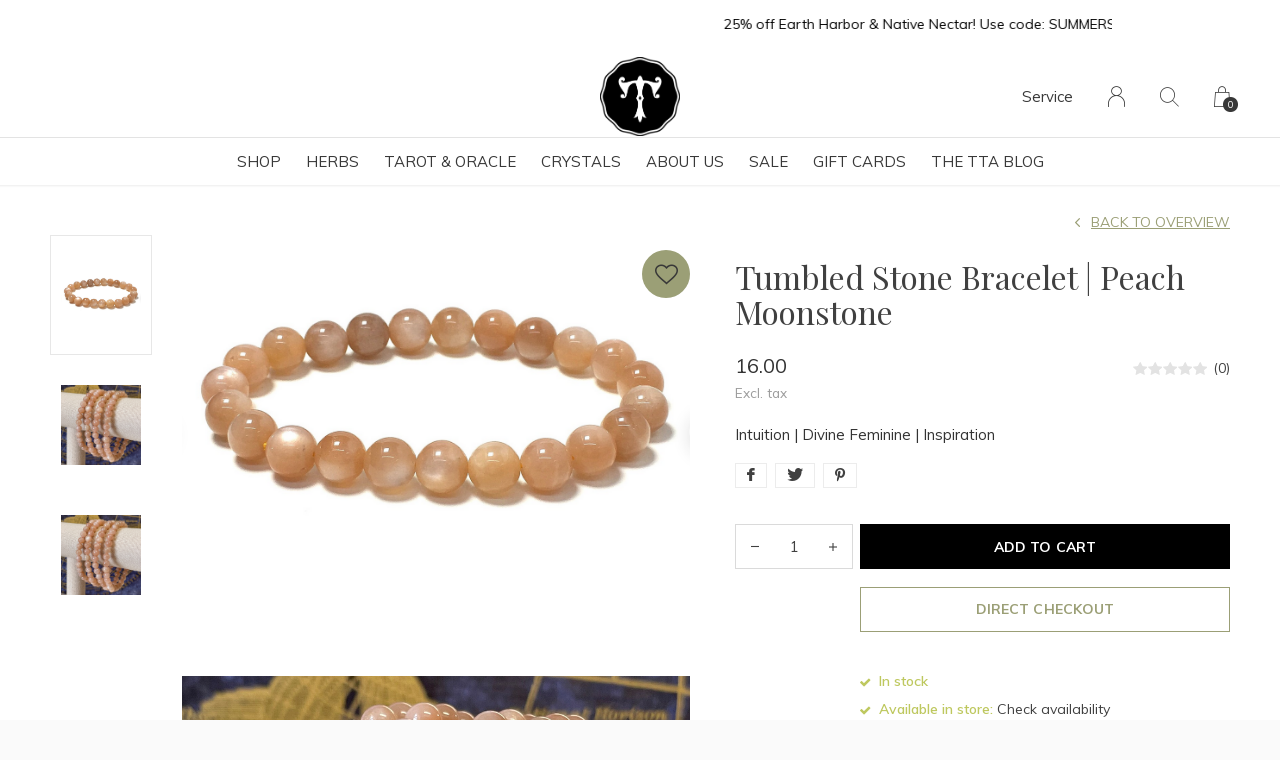

--- FILE ---
content_type: text/html;charset=utf-8
request_url: https://www.twistedthistleapothecary.com/round-bead-bracelet-peach-moonstone-5-7mm-beads.html?source=facebook
body_size: 10179
content:
<!doctype html>
<html lang="en" dir="ltr" class="center  h-white theme-product    white ">
	<head>
    
        
    <meta charset="utf-8"/>
<!-- [START] 'blocks/head.rain' -->
<!--

  (c) 2008-2026 Lightspeed Netherlands B.V.
  http://www.lightspeedhq.com
  Generated: 20-01-2026 @ 12:42:29

-->
<link rel="canonical" href="https://www.twistedthistleapothecary.com/round-bead-bracelet-peach-moonstone-5-7mm-beads.html"/>
<link rel="alternate" href="https://www.twistedthistleapothecary.com/index.rss" type="application/rss+xml" title="New products"/>
<meta name="robots" content="noodp,noydir"/>
<meta name="google-site-verification" content="-jHEESUXKmY2vmg9wstWbPjE4Q_UTJNbDF0ZSxQnSEM"/>
<meta property="og:url" content="https://www.twistedthistleapothecary.com/round-bead-bracelet-peach-moonstone-5-7mm-beads.html?source=facebook"/>
<meta property="og:site_name" content="Twisted Thistle Apothecary"/>
<meta property="og:title" content="Own Peach Moonstone Bracelet"/>
<meta property="og:description" content="Experience the gentle power of Peach Moonstone, designed to awaken your sacral chakra, boost intuition, and invite creative inspiration with every wear."/>
<meta property="og:image" content="https://cdn.shoplightspeed.com/shops/628201/files/53962726/tumbled-stone-bracelet-peach-moonstone.jpg"/>
<script src="https://app.dmws.plus/shop-assets/628201/dmws-plus-loader.js?id=468fb75c314a5571940fb0a51821905a"></script>
<script src="https://www.powr.io/powr.js?external-type=lightspeed"></script>
<!--[if lt IE 9]>
<script src="https://cdn.shoplightspeed.com/assets/html5shiv.js?2025-02-20"></script>
<![endif]-->
<!-- [END] 'blocks/head.rain' -->
    
		<meta charset="utf-8">
		<meta http-equiv="x-ua-compatible" content="ie=edge">
		<title>Own Peach Moonstone Bracelet - Twisted Thistle Apothecary</title>
		<meta name="description" content="Experience the gentle power of Peach Moonstone, designed to awaken your sacral chakra, boost intuition, and invite creative inspiration with every wear.">
		<meta name="keywords" content="Peach Moonstone Bracelet, Tumbled Stone Jewelry">
		<meta name="theme-color" content="#ffffff">
		<meta name="MobileOptimized" content="320">
		<meta name="HandheldFriendly" content="true">
		<meta name="viewport" content="width=device-width, initial-scale=1, maximum-scale=1, viewport-fit=cover, target-densitydpi=device-dpi, shrink-to-fit=no">
		<meta name="author" content="https://www.dmws.nl">
		<link rel="preload" href="https://fonts.googleapis.com/css?family=Muli:300,400,500,600,700,800,900%7CPlayfair%20Display:300,400,500,600,700,800,900" as="style">
		<link rel="preload" as="style" href="https://cdn.shoplightspeed.com/shops/628201/themes/17302/assets/screen.css?20251007210705?528">
    <link rel="preload" as="style" href="https://cdn.shoplightspeed.com/shops/628201/themes/17302/assets/settings.css?20251007210705">
    		<link rel="preload" as="style" href="https://cdn.shoplightspeed.com/shops/628201/themes/17302/assets/custom.css?20251007210705">
		<link rel="preload" as="font" href="https://cdn.shoplightspeed.com/shops/628201/themes/17302/assets/icomoon.woff2?20251007210705">
		<link rel="preload" as="script" href="https://ajax.googleapis.com/ajax/libs/jquery/1.7.2/jquery.min.js">
		<link rel="preload" as="script" href="https://ajax.googleapis.com/ajax/libs/jqueryui/1.10.1/jquery-ui.min.js">
		<link rel="preload" as="script" href="https://cdn.shoplightspeed.com/assets/gui.js?2025-02-20">	
		<link rel="preload" as="script" href="https://cdn.shoplightspeed.com/shops/628201/themes/17302/assets/scripts.js?20251007210705">
		<link rel="preload" as="script" href="https://cdn.shoplightspeed.com/shops/628201/themes/17302/assets/custom.js?20251007210705?775">
    <link rel="preload" as="script" href="https://cdn.shoplightspeed.com/shops/628201/themes/17302/assets/global.js?20251007210705">
    <link href="https://fonts.googleapis.com/css?family=Muli:300,400,500,600,700,800,900%7CPlayfair%20Display:300,400,500,600,700,800,900" rel="stylesheet" type="text/css">
		<link rel="stylesheet" media="screen" href="https://cdn.shoplightspeed.com/shops/628201/themes/17302/assets/screen.css?20251007210705?931">
    <link rel="stylesheet" media="screen" href="https://cdn.shoplightspeed.com/shops/628201/themes/17302/assets/settings.css?20251007210705">
    		<link rel="stylesheet" media="screen" href="https://cdn.shoplightspeed.com/shops/628201/themes/17302/assets/custom.css?20251007210705">
        <script src="https://cdn.shoplightspeed.com/assets/jquery-1-9-1.js?2025-02-20"></script>
    		<link rel="icon" type="image/x-icon" href="https://cdn.shoplightspeed.com/shops/628201/themes/17302/v/409058/assets/favicon.png?20221012023552">
		<link rel="apple-touch-icon" href="https://cdn.shoplightspeed.com/shops/628201/themes/17302/v/409058/assets/favicon.png?20221012023552">
		<link rel="mask-icon" href="https://cdn.shoplightspeed.com/shops/628201/themes/17302/v/409058/assets/favicon.png?20221012023552" color="#383838">
		<link rel="manifest" href="https://cdn.shoplightspeed.com/shops/628201/themes/17302/assets/manifest.json?20251007210705">
		<link rel="preconnect" href="https://ajax.googleapis.com">
		<link rel="preconnect" href="https://cdn.webshopapp.com/">
		<link rel="preconnect" href="https://assets.webshopapp.com">	
		<link rel="preconnect" href="https://fonts.googleapis.com">
		<link rel="preconnect" href="https://fonts.gstatic.com" crossorigin>
		<link rel="dns-prefetch" href="https://ajax.googleapis.com">
		<link rel="dns-prefetch" href="https://cdn.webshopapp.com/">
		<link rel="dns-prefetch" href="https://assets.webshopapp.com">	
		<link rel="dns-prefetch" href="https://fonts.googleapis.com">
		<link rel="dns-prefetch" href="https://fonts.gstatic.com" crossorigin>
		<meta name="msapplication-config" content="https://cdn.shoplightspeed.com/shops/628201/themes/17302/assets/browserconfig.xml?20251007210705">
<meta property="og:title" content="Own Peach Moonstone Bracelet">
<meta property="og:type" content="website"> 
<meta property="og:description" content="Experience the gentle power of Peach Moonstone, designed to awaken your sacral chakra, boost intuition, and invite creative inspiration with every wear.">
<meta property="og:site_name" content="Twisted Thistle Apothecary">
<meta property="og:url" content="https://www.twistedthistleapothecary.com/">
<meta property="og:image" content="https://cdn.shoplightspeed.com/shops/628201/themes/17302/v/1110706/assets/hero-image.jpg?20251002045940">
<meta name="twitter:title" content="Own Peach Moonstone Bracelet">
<meta name="twitter:description" content="Experience the gentle power of Peach Moonstone, designed to awaken your sacral chakra, boost intuition, and invite creative inspiration with every wear.">
<meta name="twitter:site" content="Twisted Thistle Apothecary">
<meta name="twitter:card" content="https://cdn.shoplightspeed.com/shops/628201/themes/17302/v/756887/assets/logo.png?20230421000513">
<meta name="twitter:image" content="https://cdn.shoplightspeed.com/shops/628201/themes/17302/v/1110706/assets/hero-image.jpg?20251002045940">
<ul class="hidden-data hidden"><li>628201</li><li>17302</li><li>ja</li><li>en</li><li>live</li><li></li><li>https://www.twistedthistleapothecary.com/</li></ul>
<script type="application/ld+json">
  [
        {
      "@context": "http://schema.org",
      "@type": "Product", 
      "name": "Tumbled Stone Bracelet | Peach Moonstone",
      "url": "https://www.twistedthistleapothecary.com/round-bead-bracelet-peach-moonstone-5-7mm-beads.html",
            "description": "Experience the gentle power of Peach Moonstone, designed to awaken your sacral chakra, boost intuition, and invite creative inspiration with every wear.",      "image": "https://cdn.shoplightspeed.com/shops/628201/files/53962726/300x250x2/tumbled-stone-bracelet-peach-moonstone.jpg",            "mpn": "3755",      "sku": "210000000415",      "offers": {
        "@type": "Offer",
        "price": "16.00",
        "url": "https://www.twistedthistleapothecary.com/round-bead-bracelet-peach-moonstone-5-7mm-beads.html",
        "priceValidUntil": "2027-01-20",
        "priceCurrency": "USD",
          "availability": "https://schema.org/InStock",
          "inventoryLevel": "2"
              }
          },
        {
      "@context": "http://schema.org/",
      "@type": "Organization",
      "url": "https://www.twistedthistleapothecary.com/",
      "name": "Twisted Thistle Apothecary",
      "legalName": "Twisted Thistle Apothecary",
      "description": "Experience the gentle power of Peach Moonstone, designed to awaken your sacral chakra, boost intuition, and invite creative inspiration with every wear.",
      "logo": "https://cdn.shoplightspeed.com/shops/628201/themes/17302/v/756887/assets/logo.png?20230421000513",
      "image": "https://cdn.shoplightspeed.com/shops/628201/themes/17302/v/1110706/assets/hero-image.jpg?20251002045940",
      "contactPoint": {
        "@type": "ContactPoint",
        "contactType": "Customer service",
        "telephone": ""
      },
      "address": {
        "@type": "PostalAddress",
        "streetAddress": "&lt;strong&gt;4156 Piedmont Ave. | Oakland, CA&lt;/strong&gt;",
        "addressLocality": "",
        "postalCode": "",
        "addressCountry": "EN"
      }
    },
    { 
      "@context": "http://schema.org", 
      "@type": "WebSite", 
      "url": "https://www.twistedthistleapothecary.com/", 
      "name": "Twisted Thistle Apothecary",
      "description": "Experience the gentle power of Peach Moonstone, designed to awaken your sacral chakra, boost intuition, and invite creative inspiration with every wear.",
      "author": [
        {
          "@type": "Organization",
          "url": "https://www.dmws.nl/",
          "name": "DMWS B.V.",
          "address": {
            "@type": "PostalAddress",
            "streetAddress": "Klokgebouw 195 (Strijp-S)",
            "addressLocality": "Eindhoven",
            "addressRegion": "NB",
            "postalCode": "5617 AB",
            "addressCountry": "NL"
          }
        }
      ]
    }
  ]
</script>        	</head>
	<body>
		<div id="root">
      
      
<header id="top">
  <p id="logo">
    <a href="https://www.twistedthistleapothecary.com/" accesskey="h">
      <img src="https://cdn.shoplightspeed.com/shops/628201/themes/17302/v/1102845/assets/logo-dark.png?20251002042731" alt="Twisted Thistle Apothecary" width="80" height="45" class="inv">
      <img src="https://cdn.shoplightspeed.com/shops/628201/themes/17302/v/1102841/assets/logo-light.png?20250827032749" alt="Twisted Thistle Apothecary" width="80" height="45">
    </a>
  </p>
  <nav id="skip">
    <ul>
      <li><a href="#nav" accesskey="n">Ga naar navigatie (n)</a></li>
      <li><a href="#content" accesskey="c">Ga naar inhoud (c)</a></li>
      <li><a href="#footer" accesskey="f">Ga naar footer (f)</a></li>
    </ul>
  </nav>
  <nav id="nav" aria-label="Menu">
  <ul class="text-uppercase">
                            	        		        	        		        	        		        	        		        	        		        	        		        	        		        	        		        	        		        	        		        	            <li class=""><a href="https://www.twistedthistleapothecary.com/shop/">SHOP</a>
            <ul class="mega">
                <li class="img"><img src="https://cdn.shoplightspeed.com/assets/blank.gif?2025-02-20" alt="Twisted Thistle Apothecary" width="455" height="455"></li>
                        <li>
          <a href="https://www.twistedthistleapothecary.com/shop/accessories/">ACCESSORIES</a>
                    <ul>
                        <li><a href="https://www.twistedthistleapothecary.com/shop/accessories/jewelry/">Jewelry</a></li>
                        <li><a href="https://www.twistedthistleapothecary.com/shop/accessories/pins-patches-stickers/">Pins / Patches / Stickers</a></li>
                      </ul>
                  </li>
                <li>
          <a href="https://www.twistedthistleapothecary.com/shop/beauty/">BEAUTY</a>
                    <ul>
                        <li><a href="https://www.twistedthistleapothecary.com/shop/beauty/body-care/">Body Care</a></li>
                        <li><a href="https://www.twistedthistleapothecary.com/shop/beauty/skin-care/">Skin Care</a></li>
                      </ul>
                  </li>
                <li>
          <a href="https://www.twistedthistleapothecary.com/shop/books/">BOOKS</a>
                    <ul>
                        <li><a href="https://www.twistedthistleapothecary.com/shop/books/astrology/">Astrology</a></li>
                        <li><a href="https://www.twistedthistleapothecary.com/shop/books/beauty/">Beauty</a></li>
                        <li><a href="https://www.twistedthistleapothecary.com/shop/books/ceremony-ritual/">Ceremony &amp; Ritual</a></li>
                        <li><a href="https://www.twistedthistleapothecary.com/shop/books/cocktails/">Cocktails</a></li>
                        <li><a href="https://www.twistedthistleapothecary.com/shop/books/food-teas/">Food &amp; Teas</a></li>
                        <li><a href="https://www.twistedthistleapothecary.com/shop/books/herbal/">Herbal</a></li>
                        <li><a href="https://www.twistedthistleapothecary.com/shop/books/lifestyle/">Lifestyle</a></li>
                        <li><a href="https://www.twistedthistleapothecary.com/shop/books/money-abundance/">Money &amp; Abundance</a></li>
                        <li><a href="https://www.twistedthistleapothecary.com/shop/books/motivational/">Motivational</a></li>
                        <li><a href="https://www.twistedthistleapothecary.com/shop/books/sex-relationships/">Sex &amp; Relationships</a></li>
                        <li><a href="https://www.twistedthistleapothecary.com/shop/books/tarot-oracle/">Tarot &amp; Oracle</a></li>
                        <li><a href="https://www.twistedthistleapothecary.com/shop/books/womb-health/">Womb Health</a></li>
                        <li><a href="https://www.twistedthistleapothecary.com/shop/books/workbooks-journals/">Workbooks &amp; Journals</a></li>
                      </ul>
                  </li>
                <li>
          <a href="https://www.twistedthistleapothecary.com/shop/cocktails/">COCKTAILS</a>
                    <ul>
                        <li><a href="https://www.twistedthistleapothecary.com/shop/cocktails/accessories-tools/">Accessories / Tools</a></li>
                        <li><a href="https://www.twistedthistleapothecary.com/shop/cocktails/bitters/">Bitters</a></li>
                        <li><a href="https://www.twistedthistleapothecary.com/shop/cocktails/syrups-shrubs/">Syrups / Shrubs</a></li>
                      </ul>
                  </li>
                <li>
          <a href="https://www.twistedthistleapothecary.com/shop/essential-oils/">ESSENTIAL OILS</a>
                    <ul>
                        <li><a href="https://www.twistedthistleapothecary.com/shop/essential-oils/diffusers/">Diffusers</a></li>
                        <li><a href="https://www.twistedthistleapothecary.com/shop/essential-oils/essential-oils/">Essential Oils</a></li>
                        <li><a href="https://www.twistedthistleapothecary.com/shop/essential-oils/flower-essences/">Flower Essences</a></li>
                      </ul>
                  </li>
                <li>
          <a href="https://www.twistedthistleapothecary.com/shop/home-accessories/">HOME ACCESSORIES</a>
                    <ul>
                        <li><a href="https://www.twistedthistleapothecary.com/shop/home-accessories/candles/">Candles</a></li>
                        <li><a href="https://www.twistedthistleapothecary.com/shop/home-accessories/decor/">Decor</a></li>
                        <li><a href="https://www.twistedthistleapothecary.com/shop/home-accessories/drinking-vessels/">Drinking Vessels</a></li>
                        <li><a href="https://www.twistedthistleapothecary.com/shop/home-accessories/tools-devices/">Tools / Devices</a></li>
                        <li><a href="https://www.twistedthistleapothecary.com/shop/home-accessories/garden/">Garden</a></li>
                      </ul>
                  </li>
                <li>
          <a href="https://www.twistedthistleapothecary.com/shop/medicinal/">MEDICINAL</a>
                    <ul>
                        <li><a href="https://www.twistedthistleapothecary.com/shop/medicinal/capsules/">Capsules</a></li>
                        <li><a href="https://www.twistedthistleapothecary.com/shop/medicinal/tinctures/">Tinctures</a></li>
                        <li><a href="https://www.twistedthistleapothecary.com/shop/medicinal/elixirs/">Elixirs</a></li>
                        <li><a href="https://www.twistedthistleapothecary.com/shop/medicinal/other/">Other</a></li>
                      </ul>
                  </li>
                <li>
          <a href="https://www.twistedthistleapothecary.com/shop/ritual/">RITUAL</a>
                    <ul>
                        <li><a href="https://www.twistedthistleapothecary.com/shop/ritual/altar-accessories/">Altar Accessories</a></li>
                        <li><a href="https://www.twistedthistleapothecary.com/shop/ritual/charcoals/">Charcoals</a></li>
                        <li><a href="https://www.twistedthistleapothecary.com/shop/ritual/incense/">Incense</a></li>
                        <li><a href="https://www.twistedthistleapothecary.com/shop/ritual/holders-burners/">Holders / Burners</a></li>
                        <li><a href="https://www.twistedthistleapothecary.com/shop/ritual/mists-room-sprays/">Mists / Room Sprays</a></li>
                        <li><a href="https://www.twistedthistleapothecary.com/shop/ritual/resins-chips-woods/">Resins / Chips / Woods</a></li>
                        <li><a href="https://www.twistedthistleapothecary.com/shop/ritual/singing-bowls-instruments/">Singing Bowls &amp; Instruments</a></li>
                        <li><a href="https://www.twistedthistleapothecary.com/shop/ritual/burn-bundles/">Burn Bundles</a></li>
                      </ul>
                  </li>
                <li>
          <a href="https://www.twistedthistleapothecary.com/shop/teas-treats/">TEAS &amp; TREATS</a>
                    <ul>
                        <li><a href="https://www.twistedthistleapothecary.com/shop/teas-treats/accessories/">Accessories</a></li>
                        <li><a href="https://www.twistedthistleapothecary.com/shop/teas-treats/drinks-edibles/">Drinks &amp; Edibles</a></li>
                      </ul>
                  </li>
                <li>
          <a href="https://www.twistedthistleapothecary.com/shop/womb-health/">WOMB HEALTH</a>
                    <ul>
                        <li><a href="https://www.twistedthistleapothecary.com/shop/womb-health/yoni-eggs-wands/">Yoni Eggs &amp; Wands</a></li>
                        <li><a href="https://www.twistedthistleapothecary.com/shop/womb-health/tinctures-teas-supplements/">Tinctures, Teas, &amp; Supplements</a></li>
                      </ul>
                  </li>
              </ul>
          </li>
                        	        		        			        		        	        		        			        		        	        		        			        		        	        		        			        		        	        		        			        		        	        		        			        		        	        		        			        		        	        		        			        		        	        		        			        		        	        		        			        		        	        		        			        		        	            <li class="scroll"><a href="https://www.twistedthistleapothecary.com/herbs/">HERBS</a>
            <ul class="mega">
                <li class="img"><img src="https://cdn.shoplightspeed.com/shops/628201/files/67092144/910x910x1/herbs.jpg" alt="Twisted Thistle Apothecary" width="455" height="455"></li>
                        <li>
          <a href="https://www.twistedthistleapothecary.com/herbs/aphrodisiacs/">Aphrodisiacs</a>
                  </li>
                <li>
          <a href="https://www.twistedthistleapothecary.com/herbs/ceremonial/">Ceremonial</a>
                  </li>
                <li>
          <a href="https://www.twistedthistleapothecary.com/herbs/energy/">Energy</a>
                  </li>
                <li>
          <a href="https://www.twistedthistleapothecary.com/herbs/extracts/">Extracts</a>
                  </li>
                <li>
          <a href="https://www.twistedthistleapothecary.com/herbs/flowers/">Flowers</a>
                  </li>
                <li>
          <a href="https://www.twistedthistleapothecary.com/herbs/health/">Health</a>
                  </li>
                <li>
          <a href="https://www.twistedthistleapothecary.com/herbs/house-blends/">House Blends</a>
                  </li>
                <li>
          <a href="https://www.twistedthistleapothecary.com/herbs/mushrooms/">Mushrooms</a>
                  </li>
                <li>
          <a href="https://www.twistedthistleapothecary.com/herbs/relaxation/">Relaxation</a>
                  </li>
                <li>
          <a href="https://www.twistedthistleapothecary.com/herbs/superfoods/">Superfoods</a>
                  </li>
                <li>
          <a href="https://www.twistedthistleapothecary.com/herbs/womb-health/">Womb Health</a>
                  </li>
              </ul>
          </li>
                    <li class=""><a href="https://www.twistedthistleapothecary.com/tarot-oracle/">TAROT &amp; ORACLE</a>
          </li>
                        	        		        			        		        	        		        			        		        	        		        			        		        	        		        			        		        	        		        			        		        	            <li class="scroll"><a href="https://www.twistedthistleapothecary.com/crystals/">CRYSTALS</a>
            <ul class="mega">
                <li class="img"><img src="https://cdn.shoplightspeed.com/assets/blank.gif?2025-02-20" alt="Twisted Thistle Apothecary" width="455" height="455"></li>
                        <li>
          <a href="https://www.twistedthistleapothecary.com/crystals/bracelets/">Bracelets</a>
                  </li>
                <li>
          <a href="https://www.twistedthistleapothecary.com/crystals/candle-holders/">Candle Holders</a>
                  </li>
                <li>
          <a href="https://www.twistedthistleapothecary.com/crystals/carvings-figurines/">Carvings / Figurines</a>
                  </li>
                <li>
          <a href="https://www.twistedthistleapothecary.com/crystals/lamps-lights/">Lamps &amp; Lights</a>
                  </li>
                <li>
          <a href="https://www.twistedthistleapothecary.com/crystals/tumbled-stones/">Tumbled Stones</a>
                  </li>
              </ul>
          </li>
                    <li class=""><a href="https://www.twistedthistleapothecary.com/about-us/">ABOUT US</a>
          </li>
                        	        		        			        		        	            <li class="scroll"><a href="https://www.twistedthistleapothecary.com/sale/">SALE</a>
            <ul class="mega">
                <li class="img"><img src="https://cdn.shoplightspeed.com/assets/blank.gif?2025-02-20" alt="Twisted Thistle Apothecary" width="455" height="455"></li>
                        <li>
          <a href="https://www.twistedthistleapothecary.com/sale/crystal-face-rollers-50-off/">Crystal Face Rollers: 50% off</a>
                  </li>
              </ul>
          </li>
                      		<li><a href="https://www.twistedthistleapothecary.com/buy-gift-card/" title="Gift cards">Gift cards</a></li>
                      <li><a href="https://www.twistedthistleapothecary.com/blogs/the-tta-blog/" title="The TTA Blog">The TTA Blog</a>
      <ul>
                <li><a href="https://www.twistedthistleapothecary.com/blogs/the-tta-blog/crystal-tumbler-vs-crystal-water-bottle/">Crystal Tumbler vs. Crystal Water Bottle</a></li>
                <li><a href="https://www.twistedthistleapothecary.com/blogs/the-tta-blog/how-often-should-you-burn-palo-santo-matches/">How Often Should You Burn Palo Santo Matches?</a></li>
                <li><a href="https://www.twistedthistleapothecary.com/blogs/the-tta-blog/use-of-dough-bowl-candles-in-ritual-and-meditation/">Use of Dough Bowl Candles in Ritual and Meditation</a></li>
                <li><a href="https://www.twistedthistleapothecary.com/blogs/the-tta-blog/how-to-bring-crystal-energy-into-your-daily-ritual/">How to Bring Crystal Energy Into Your Daily Rituals?</a></li>
                <li><a href="https://www.twistedthistleapothecary.com/blogs/the-tta-blog/how-to-burn-incense-sticks-the-right-way/">How to Burn Incense Sticks the Right Way?</a></li>
              </ul>
    </li>
              </ul>
  <ul>
    <li><a accesskey="5" href="https://www.twistedthistleapothecary.com/service/">Service</a> <em>(4)</em></li>                    <li><a accesskey="6" href="https://www.twistedthistleapothecary.com/account/"><i class="icon-user"></i> <span class="hidden"> Sign in</span></a> <em>(5)</em>
        <li><a accesskey="7" href="./"><i class="icon-zoom"></i> <span class="hidden">Search</span></a> <em>(6)</em></li>
    <li class="cart"><a accesskey="8" href="https://www.twistedthistleapothecary.com/cart/"><i class="icon-cart"></i> <span class="hidden">Cart</span> <span>0</span></a> <em>(7)</em></li>
        <li class="lang"><a class="nl" accesskey="9" href="./"><img src="https://cdn.shoplightspeed.com/shops/628201/themes/17302/assets/flag-en.svg?20251007210705" alt="English" width="18" height="12"> <span class="hidden">Language</span></a> <em>(9)</em>
          </li>  
  </ul>
</nav>  <form action="https://www.twistedthistleapothecary.com/search/" method="get" id="formSearch">
    <p>
      <label for="q">Search</label>
      <input type="search" id="q" name="q" value="" autocomplete="off" required>
      <button type="submit">Search</button>
    </p>
  </form>
  <div class="subheader">
    <div class="owlSlider">
      <div class="item">Store Hours:  Sun-Thurs 11-6  |  Fri-Sat 11-7</div>      <div class="item">25% off Earth Harbor & Native Nectar! Use code: SUMMERSALE25</div>      <div class="item">50% off Skin Rollers! (Discount already applied)</div>        	</div>
      </div>
</header>            
			<main id="content" class="light p-enabled product "> 
				
                <article class="module-box">
  <nav class="nav-switch">
    <ul>
      <li><a href="https://www.twistedthistleapothecary.com/">Back</a></li>
          </ul>
  </nav>
  <div class="module-product">
    <ul class="list-product">
            <li>
        <a href="https://cdn.shoplightspeed.com/shops/628201/files/53962726/image.jpg">
                    <img src="https://cdn.shoplightspeed.com/shops/628201/files/53962726/image.jpg" alt="Tumbled Stone Bracelet | Peach Moonstone-1" width="515" height="515">
        </a>
        <a href="https://www.twistedthistleapothecary.com/account/wishlistAdd/21659521/?variant_id=35902888" class="btn"><i class="icon-heart"></i> Favourites</a>      </li>
            <li>
        <a href="https://cdn.shoplightspeed.com/shops/628201/files/53962735/image.jpg">
                    <img src="https://cdn.shoplightspeed.com/shops/628201/files/53962735/image.jpg" alt="Tumbled Stone Bracelet | Peach Moonstone-2" width="515" height="515">
        </a>
              </li>
            <li>
        <a href="https://cdn.shoplightspeed.com/shops/628201/files/53962912/image.jpg">
                    <img src="https://cdn.shoplightspeed.com/shops/628201/files/53962912/image.jpg" alt="Tumbled Stone Bracelet | Peach Moonstone-3" width="515" height="515">
        </a>
              </li>
          </ul>
    <div>
      <header>
        <h1>
                     Tumbled Stone Bracelet | Peach Moonstone        </h1>
        <p><a href="https://www.twistedthistleapothecary.com/">Back to overview</a></p>
      </header>
      <div>
        <div class="double">
          <p class="price">  16.00  <span class="small-extra">Excl. tax</span></p>
                                  <p class="rating-a a" data-val="0" data-of="5"><a href="#section-reviews">(0)</a></p>
                              </div>
                <p>Intuition | Divine Feminine | Inspiration</p>                        <ul class="list-tags">
                    <li><a onclick="return !window.open(this.href,'Tumbled Stone Bracelet | Peach Moonstone', 'width=500,height=500')" target="_blank" href="https://www.facebook.com/sharer/sharer.php?u=https://www.twistedthistleapothecary.com/round-bead-bracelet-peach-moonstone-5-7mm-beads.html"><i class="icon-facebook"></i></a></li>
          <li><a onclick="return !window.open(this.href,'Tumbled Stone Bracelet | Peach Moonstone', 'width=500,height=500')" target="_blank" href="https://twitter.com/home?status=Tumbled Stone Bracelet | Peach Moonstone"><i class="icon-twitter"></i></a></li>
          <li><a onclick="return !window.open(this.href,'Tumbled Stone Bracelet | Peach Moonstone', 'width=500,height=500')" target="_blank" href="https://pinterest.com/pin/create/button/?url=https://www.twistedthistleapothecary.com/round-bead-bracelet-peach-moonstone-5-7mm-beads.html&media=https://cdn.shoplightspeed.com/shops/628201/files/53962726/image.jpg&description=Intuition | Divine Feminine | Inspiration"><i class="icon-pinterest"></i></a></li>
                            </ul>
              </div>
            <form action="https://www.twistedthistleapothecary.com/cart/add/35902888/" id="product_configure_form" method="post" class="form-product" data-url="https://www.twistedthistleapothecary.com/cart/add/35902888/">
                	<input type="hidden" name="bundle_id" id="product_configure_bundle_id" value="">
                <p class="submit aside">
                    <span class="input-number">
            <label for="product-q" class="hidden">Quantity</label>
            <input type="number" id="product-q" name="quantity" value="1" min="0" max="" required>
          </span>
                                            <button type="submit">Add to cart</button>
                    <a href="javascript:;" id="checkoutButton">Direct checkout</a>        </p>
                        <ul class="list-product-checks aside">
                    <li>
                                                                                            <span class="semi overlay-d"><i class="icon-check"></i> In stock</span>
                                                                                          </li>
                              <li class="retail-locations"><i class="icon-check overlay-d"></i> Available in store: <span class="product-inventory-location-label" id="productLocationInventory">Check availability</span></li>                  </ul>
              </form>
          </div>
  </div>
  <div class="accordion-b">
        <h2>Product description</h2>
    <div>
      <p><strong>PEACH MOONSTONE</strong></p>
<p>SACRAL CHAKRA</p>
<ul>
<li>Tap into your Divine Femininity</li>
<li>Encourages us to serendipity &amp; spontaneity</li>
<li>Stone of sudden inspiration &amp; intuitive knowing</li>
</ul>
<p>5-7mm stone beads on elastic cord</p>
<p>*Each bracelet is unique! With subtle variations in stones color, shape &amp; size </p>
    </div>
                <h2 id="section-reviews">Reviews
            <span class="rating-a a" data-val="0" data-of="5">0 stars based on 0 reviews</span> 
      <a href="https://www.twistedthistleapothecary.com/account/review/21659521/" class="sticky">Create your own review</a>
          </h2>
        <div>
      <p class="s12 mobile-only">0 stars based on 0 reviews <a href="https://www.twistedthistleapothecary.com/account/review/21659521/" class="text-uppercase">Create your own review</a></p>
            <ul class="list-comments a" data-max="2">
              </ul>
    </div>
                  </div>
      <div class="product-container">
    <header class="m40 text-center heading-a">
      <h2>Recently viewed</h2>
    </header>
    <ul class="list-collection mobile-scroll">
              <li class="product-snippet" data-image-size="410x610x" data-url="https://www.twistedthistleapothecary.com/round-bead-bracelet-peach-moonstone-5-7mm-beads.html?format=json">		
  <figure>
        	<img src="https://cdn.shoplightspeed.com/shops/628201/files/53962726/410x610x2/tumbled-stone-bracelet-peach-moonstone.jpg" srcset="https://cdn.shoplightspeed.com/shops/628201/files/53962726/205x305x2/tumbled-stone-bracelet-peach-moonstone.jpg, https://cdn.shoplightspeed.com/shops/628201/files/53962726/410x610x2/tumbled-stone-bracelet-peach-moonstone.jpg 2x" alt="Tumbled Stone Bracelet | Peach Moonstone" width="205" height="305">
            <span class="ul">
      <a href="https://www.twistedthistleapothecary.com/account/wishlistAdd/21659521/?variant_id=35902888"><i class="icon-heart"></i> <span>Favoriten</span></a>
            <a href="https://www.twistedthistleapothecary.com/cart/add/35902888/"><i class="icon-cart"></i> <span>Add to cart</span></a>
          </span>
  </figure>
  <h3 class="title">
    <a href="https://www.twistedthistleapothecary.com/round-bead-bracelet-peach-moonstone-5-7mm-beads.html">
            <span>
        Tumbled Stone Bracelet | Peach Moonstone
      </span>
    </a>
  </h3>
  <p>  16.00  <span class="small-extra">Excl. tax</span></p>
  </li>          </ul>
  </div>
  </article>                
        
    	<article class="module-gallery">
        <div id="dmws_f-instagram"></div>
  </article>
  
<form id="formNewsletter" action="https://www.twistedthistleapothecary.com/account/newsletter/" method="post" class="form-newsletter">
  <input type="hidden" name="key" value="a68d303d5e8886dfede9f8dc0c1f895d" />
  <h2>Sign up for our newsletter</h2>
  <p>Receive the latest offers and promotions</p>
  <p>
    <label for="formNewsletterEmail">E-mail address</label>
    <input type="email" id="formNewsletterEmail" name="email" required>
    <button type="submit">Subscribe</button>
  </p>
</form>

			</main>
      
            	

  <link rel="stylesheet" type="text/css" href="https://cdn.shoplightspeed.com/assets/gui-core.css?2025-02-20" />

  <div id="gui-modal-product-inventory-location-wrapper">
   <div class="gui-modal-product-inventory-location-background"></div>
   <div class="gui-modal-product-inventory-location" >
     <div class="gui-modal-product-inventory-location-header">
       <p class="gui-modal-product-inventory-location-label">Available in store</p>
       <span id="gui-modal-product-inventory-location-close">Close</span>
     </div>
     <!-- Modal content -->
     <div class="gui-modal-product-inventory-location-container">
       <div id="gui-modal-product-inventory-location-content" class="gui-modal-product-inventory-location-content"></div>
       <div id="gui-modal-product-inventory-location-footer" class="gui-modal-product-inventory-location-footer"></div>
     </div>
   </div>
  </div>

  <script>
    (function() {
      function getInventoryState(quantity) {
        let inventoryPerLocationSetting = 'only_text';
        switch(inventoryPerLocationSetting) {
          case 'show_levels':
            return quantity > 0 ? 'In stock ('+ quantity +')' : 'Out of stock';
          default:
            return quantity > 0 ? 'In stock' : 'Out of stock';
        }
      }

      function createLocationRow(data, isFirstItem) {
        var locationData = data.location;

        if(!location){
          return null;
        }

        var firstItem      = isFirstItem ? '<hr class="gui-modal-product-inventory-location-content-row-divider"/>' : '';
        var inventoryState = getInventoryState(data.inventory);
        var titleString    = 'state at location';

        titleString = titleString.replace('state', inventoryState);
        titleString = titleString.replace('location', locationData.title);

        return [
          '<div class="gui-modal-product-inventory-location-content-row">', firstItem,
          '<p class="bold">', titleString, '</p>',
          '<p class="gui-product-inventory-address">', locationData.address.formatted, '</p>',
          '<hr class="gui-modal-product-inventory-location-content-row-divider"/>',
          '</div>'].join('');
      }

      function handleError(){
        $('#gui-modal-product-inventory-location-wrapper').show();
        $('#gui-modal-product-inventory-location-content').html('<div class="gui-modal-product-inventory-location-footer">Stock information is currently unavailable for this product. Please try again later.</div>');
      }

      // Get product inventory location information
      function inventoryOnClick() {
        $.getJSON('https://www.twistedthistleapothecary.com/product-inventory/?id=35902888', function (response) {

          if(!response || !response.productInventory || (response.productInventory.locations && !response.productInventory.locations.length)){
            handleError();
            return;
          }

          var locations = response.productInventory.locations || [];

          var rows = locations.map(function(item, index) {
            return createLocationRow(item, index === 0)
          });

          $('#gui-modal-product-inventory-location-content').html(rows);

          var dateObj = new Date();
          var hours = dateObj.getHours() < 10 ? '0' + dateObj.getHours() : dateObj.getHours();
          var minutes = dateObj.getMinutes() < 10 ? '0' + dateObj.getMinutes() : dateObj.getMinutes();

          var footerContent = [
              '<div>',
              '<span class="bold">', 'Last updated:', '</span> ',
              'Today at ', hours, ':', minutes,
              '</div>',
              '<div>Online and in-store prices may differ</div>'].join('');

          $('#gui-modal-product-inventory-location-footer').html(footerContent);

          $('#gui-modal-product-inventory-location-wrapper').show();
        }).fail(handleError);
      }

      $('#productLocationInventory').on('click', inventoryOnClick);

      // When the user clicks on 'Close' in the modal, close it
      $('#gui-modal-product-inventory-location-close').on('click', function(){
        $('#gui-modal-product-inventory-location-wrapper').hide();
      });

      // When the user clicks anywhere outside of the modal, close it
      $('.gui-modal-product-inventory-location-background').on('click', function(){
        $('#gui-modal-product-inventory-location-wrapper').hide();
      });
    })();
  </script>

        <article class="popup-a has-slider" data-title="slider">
          <ul class="list-slider">
                      </ul>				
        </article>
            
      <footer id="footer" class="dark-footer">
  <nav>
    <div>
       <h3>Twisted Thistle Apothecary</h3>
      <p><p><strong></p> <p>4156 Piedmont Ave. ||&nbsp;Oakland, CA 94611</p> <p>510-644-3727</p> </strong></p>
      <p>
              </p>
    </div>
    <div>
      <h3>Information</h3>
      <ul>
                <li><a href="https://www.twistedthistleapothecary.com/service/about/">About us</a></li>
                <li><a href="https://www.twistedthistleapothecary.com/service/general-terms-conditions/">General terms &amp; conditions</a></li>
                <li><a href="https://www.twistedthistleapothecary.com/service/disclaimer/">Disclaimer</a></li>
                <li><a href="https://www.twistedthistleapothecary.com/service/privacy-policy/">Privacy policy</a></li>
                <li><a href="https://www.twistedthistleapothecary.com/service/payment-methods/">Payment methods</a></li>
                <li><a href="https://www.twistedthistleapothecary.com/service/shipping-returns/">Shipping &amp; returns</a></li>
                <li><a href="https://www.twistedthistleapothecary.com/service/">Customer support</a></li>
                <li><a href="https://www.twistedthistleapothecary.com/sitemap/">Sitemap</a></li>
              </ul>
    </div>
        <div>
      <h3><a class="title" href="https://www.twistedthistleapothecary.com/catalog/">Categories</a></h3>
      <ul>
                  <li><a href="https://www.twistedthistleapothecary.com/shop/">SHOP</a></li>
                  <li><a href="https://www.twistedthistleapothecary.com/herbs/">HERBS</a></li>
                  <li><a href="https://www.twistedthistleapothecary.com/tarot-oracle/">TAROT &amp; ORACLE</a></li>
                  <li><a href="https://www.twistedthistleapothecary.com/crystals/">CRYSTALS</a></li>
                  <li><a href="https://www.twistedthistleapothecary.com/about-us/">ABOUT US</a></li>
                  <li><a href="https://www.twistedthistleapothecary.com/sale/">SALE</a></li>
              </ul>
    </div>
        <div>
      <h3>Contact</h3>
      <ul class="list-contact">
        <li><a href="tel:"></a> </li>
        <li><span><a href="./" class="email"></a></span> </li>
              </ul>
    </div>
  </nav>
  <ul class="list-social">
    <li><a rel="external" href="https://www.facebook.com/TwistedThistleBerkeley"><i class="icon-facebook"></i> <span>Facebook</span></a></li>    <li><a rel="external" href="https://www.instagram.com/stories/twisted_thistle/"><i class="icon-instagram"></i> <span>Instagram</span></a></li>              </ul>
  <ul class="list-payments dmws-payments">
		    <li><img src="https://cdn.shoplightspeed.com/shops/628201/themes/17302/assets/preload.gif?20251007210705" data-src="https://cdn.shoplightspeed.com/shops/628201/themes/17302/assets/z-mastercard.png?20251007210705" alt="mastercard" width="45" height="21"></li>
        <li><img src="https://cdn.shoplightspeed.com/shops/628201/themes/17302/assets/preload.gif?20251007210705" data-src="https://cdn.shoplightspeed.com/shops/628201/themes/17302/assets/z-visa.png?20251007210705" alt="visa" width="45" height="21"></li>
        <li><img src="https://cdn.shoplightspeed.com/shops/628201/themes/17302/assets/preload.gif?20251007210705" data-src="https://cdn.shoplightspeed.com/shops/628201/themes/17302/assets/z-americanexpress.png?20251007210705" alt="americanexpress" width="45" height="21"></li>
        <li><img src="https://cdn.shoplightspeed.com/shops/628201/themes/17302/assets/preload.gif?20251007210705" data-src="https://cdn.shoplightspeed.com/shops/628201/themes/17302/assets/z-discover.png?20251007210705" alt="discover" width="45" height="21"></li>
    	</ul>
  <p>
        <img src="https://cdn.shoplightspeed.com/shops/628201/themes/17302/assets/preload.gif?20251007210705" data-src="https://cdn.shoplightspeed.com/shops/628201/themes/17302/v/1102841/assets/logo-light.png?20250827032749" alt="Twisted Thistle Apothecary" width="80" height="45">
        <span class="dmws-copyright">© Copyright <span class="date">2019</span> - Theme RePos - Theme By <a href="https://dmws.nl/themes/" target="_blank" rel="noopener">DMWS</a> x <a href="https://plus.dmws.nl/" title="Upgrade your theme with Plus+ for Lightspeed" target="_blank" rel="noopener">Plus+</a>  - <a href="https://www.twistedthistleapothecary.com/rss/">RSS feed</a></span>
  </p>
</footer>
<script>
       var instaUser = false;
	var basicUrl = 'https://www.twistedthistleapothecary.com/';
  var checkoutLink = 'https://www.twistedthistleapothecary.com/checkout/';
  var exclVat = 'Excl. tax';
  var view = 'View';
 var TRANSLATIONS = {
      "viewProuct": 'View product',
    "of": 'van',
    "articlesSeen": 'artikelen gezien',
    "favorites": 'Favoriten',
    "shippingCosts": 'Shipping costs',
    "inCart": 'In winkelwagen',
    "excl": 'Excl',
  	"reviewMore": 'Bekijk alle',
   "seenProducts": 'Seen %1 of the %2 products'
  };

  var SHOP_SETTINGS = {
    "SHOW_PRODUCT_BRAND": 0,
    "B2B": '1',
    "LEGAL": 'normal',
    // "showSecondImage": ( "1" === "1" ) ? 0: 1,
    "showSecondImage": 1,
    "imageFill": 0 ? "1": "2",
    "CURRENCY": {
    	"SHOW": 0,
      "CHAR": '$'
    }
  }
	var template = 'pages/product.rain';
	var validFor = 'Valid for:';
	var noRewards = 'No rewards available for this order.';

	window.LS_theme = {
    "name":"Repos",
    "developer":"DMWS",
    "docs":"https://www.dmwsthemes.com/en/theme-repos/",
  }
</script>
<style>
    .ui-slider-a label:before { content: "$"; }
</style>
		</div>
    
    <!-- [START] 'blocks/body.rain' -->
<script>
(function () {
  var s = document.createElement('script');
  s.type = 'text/javascript';
  s.async = true;
  s.src = 'https://www.twistedthistleapothecary.com/services/stats/pageview.js?product=21659521&hash=1e42';
  ( document.getElementsByTagName('head')[0] || document.getElementsByTagName('body')[0] ).appendChild(s);
})();
</script>
  
<!-- Global site tag (gtag.js) - Google Analytics -->
<script async src="https://www.googletagmanager.com/gtag/js?id=G-EGFS4GT50X"></script>
<script>
    window.dataLayer = window.dataLayer || [];
    function gtag(){dataLayer.push(arguments);}

        gtag('consent', 'default', {"ad_storage":"denied","ad_user_data":"denied","ad_personalization":"denied","analytics_storage":"denied","region":["AT","BE","BG","CH","GB","HR","CY","CZ","DK","EE","FI","FR","DE","EL","HU","IE","IT","LV","LT","LU","MT","NL","PL","PT","RO","SK","SI","ES","SE","IS","LI","NO","CA-QC"]});
    
    gtag('js', new Date());
    gtag('config', 'G-EGFS4GT50X', {
        'currency': 'USD',
                'country': 'US'
    });

        gtag('event', 'view_item', {"items":[{"item_id":"210000000415","item_name":"Tumbled Stone Bracelet | Peach Moonstone","currency":"USD","item_brand":"","item_variant":"Default","price":16,"quantity":1,"item_category":"Bracelets","item_category2":"CRYSTALS","item_category3":"SHOP"}],"currency":"USD","value":16});
    </script>
  <script>
var newLinks = document.querySelectorAll(“a[title=‘TEST’]“);
for (var i = 0; i < newLinks.length; i++) {
newLinks[i].href = “https://franc-enterprises-llc.shoplightspeed.com/account/register/“;
newLinks[i].setAttribute(‘target’, ‘_blank’);
}
</script>
<!-- [END] 'blocks/body.rain' -->
    
		<script src="https://ajax.googleapis.com/ajax/libs/jquery/1.7.2/jquery.min.js"></script>
		<script>window.jQuery || document.write('<script src="https://cdn.shoplightspeed.com/shops/628201/themes/17302/assets/jquery.js?20251007210705"><\/script>');</script>
		<script src="https://ajax.googleapis.com/ajax/libs/jqueryui/1.10.1/jquery-ui.min.js"></script>
		<script>window.jQuery.ui || document.write('<script src="https://cdn.shoplightspeed.com/shops/628201/themes/17302/assets/jquery-ui.js?20251007210705"><\/script>')</script>
    <script defer src="https://cdn.shoplightspeed.com/shops/628201/themes/17302/assets/instafeed-min.js?20251007210705"></script>
		<script src="https://cdn.shoplightspeed.com/assets/gui.js?2025-02-20"></script>
		<script defer src="https://cdn.shoplightspeed.com/shops/628201/themes/17302/assets/scripts.js?20251007210705"></script>
    <script src="https://cdn.shoplightspeed.com/shops/628201/themes/17302/assets/global.js?20251007210705"></script>
    <script defer src="https://cdn.shoplightspeed.com/shops/628201/themes/17302/assets/custom.js?20251007210705?770"></script>
    
        
	<script>(function(){function c(){var b=a.contentDocument||a.contentWindow.document;if(b){var d=b.createElement('script');d.innerHTML="window.__CF$cv$params={r:'9c0ea6ec5f8924ce',t:'MTc2ODkxMjk0OS4wMDAwMDA='};var a=document.createElement('script');a.nonce='';a.src='/cdn-cgi/challenge-platform/scripts/jsd/main.js';document.getElementsByTagName('head')[0].appendChild(a);";b.getElementsByTagName('head')[0].appendChild(d)}}if(document.body){var a=document.createElement('iframe');a.height=1;a.width=1;a.style.position='absolute';a.style.top=0;a.style.left=0;a.style.border='none';a.style.visibility='hidden';document.body.appendChild(a);if('loading'!==document.readyState)c();else if(window.addEventListener)document.addEventListener('DOMContentLoaded',c);else{var e=document.onreadystatechange||function(){};document.onreadystatechange=function(b){e(b);'loading'!==document.readyState&&(document.onreadystatechange=e,c())}}}})();</script><script defer src="https://static.cloudflareinsights.com/beacon.min.js/vcd15cbe7772f49c399c6a5babf22c1241717689176015" integrity="sha512-ZpsOmlRQV6y907TI0dKBHq9Md29nnaEIPlkf84rnaERnq6zvWvPUqr2ft8M1aS28oN72PdrCzSjY4U6VaAw1EQ==" data-cf-beacon='{"rayId":"9c0ea6ec5f8924ce","version":"2025.9.1","serverTiming":{"name":{"cfExtPri":true,"cfEdge":true,"cfOrigin":true,"cfL4":true,"cfSpeedBrain":true,"cfCacheStatus":true}},"token":"8247b6569c994ee1a1084456a4403cc9","b":1}' crossorigin="anonymous"></script>
</body>
</html>

--- FILE ---
content_type: text/javascript;charset=utf-8
request_url: https://www.twistedthistleapothecary.com/services/stats/pageview.js?product=21659521&hash=1e42
body_size: -413
content:
// SEOshop 20-01-2026 12:42:30